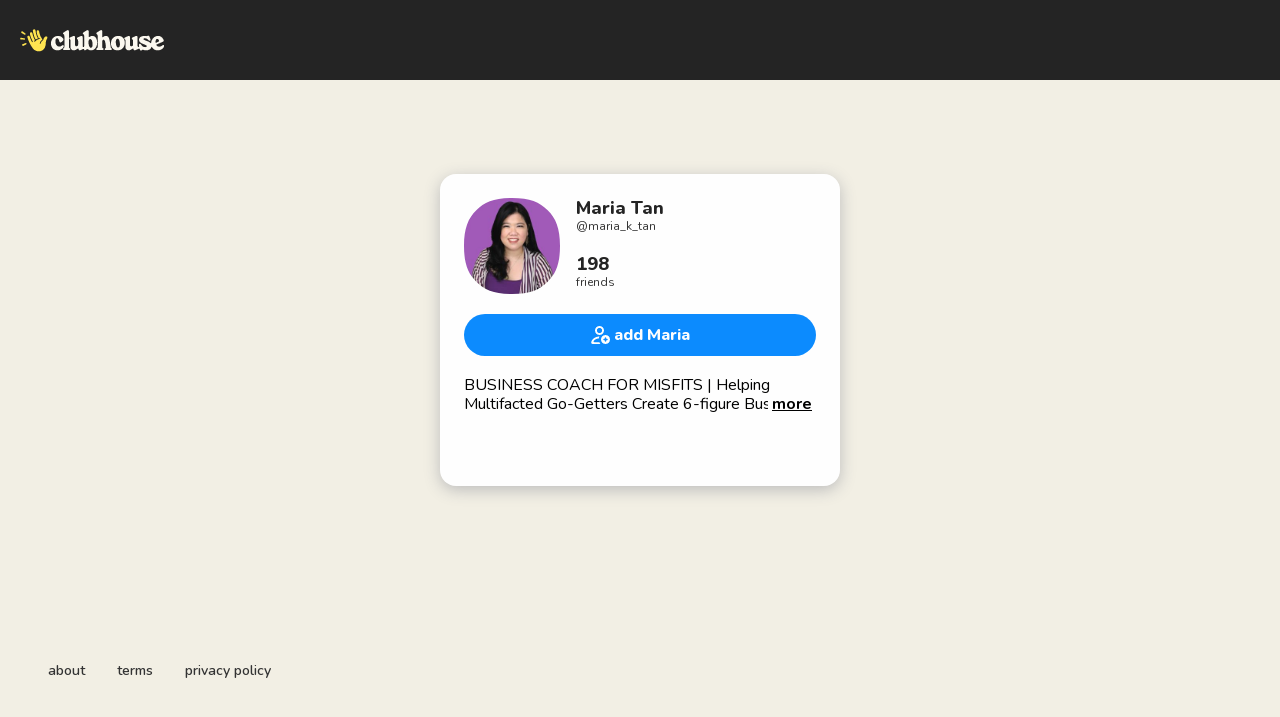

--- FILE ---
content_type: text/html; charset=utf-8
request_url: https://www.clubhouse.com/@maria_k_tan
body_size: 6120
content:
<!DOCTYPE html><html><head><title data-next-head="">Maria Tan - Clubhouse</title><meta charSet="UTF-8" data-next-head=""/><meta http-equiv="X-UA-Compatible" content="ie=edge" data-next-head=""/><meta name="viewport" content="width=device-width, initial-scale=1, maximum-scale=2, shrink-to-fit=no" data-next-head=""/><link href="/static/site.webmanifest" rel="manifest" data-next-head=""/><noscript data-next-head=""><img height="1" width="1" src="https://www.facebook.com/tr?id=1009243001352618&amp;ev=PageView&amp;noscript=1" alt=""/></noscript><meta name="archive.org_bot" content="noindex" data-next-head=""/><meta name="title" content="Maria Tan - Clubhouse" data-next-head=""/><meta name="description" content="BUSINESS COACH FOR MISFITS | Helping Multifacted Go-Getters Create 6-figure Business Breakthroughs 📈 

🎁 Download Your FREE Business Magic Checklist &gt;&gt; https://bit.ly/BizMagicChecklist 

I help YOU create business success YOUR WAY instead of squeezing yourself into a “neat little box” 

People I help:

👑 Visionaries
🎨 Creatives 
🎭 Multi-passionates
🧘‍♀️ Spiritual Entrepreneurs 
🤸‍♀️ Out-of-the-Box Thinkers

Go from 🤹‍♀️ to 🎯:

👎 from feeling irrelevant and scattered
✅ to understanding the tapestry of skills and passions that make you special, and leveraging that to make a difference in this world 

👎 from setting limiting goals 
✅ to having an UNSHAKEABLE VISION + UNWAVERING CONFIDENCE in who you are, what you’re creating, and how you want to make it happen 

👎 from hoping your business will succeed “one day” 
✅ to knowing your business is a success today, because you know where you’re going and what you’re doing to get there 

👎 from following everybody else 
✅ to leading trends and starting discussions 

👎 from seeing yourself as merely a provider 
✅ to operating as a CEO who is capable of making smart business decisions 


💢 Do you know your CQ (CEO Quotient)? Take this quiz to find out 👉 www.Maria-Tan.com/CQ

A little about me:
🥸 Misfit since birth 
👧🏻 Entrepreneur since age 6
🤤 FOODIE + Wine Lover🍷 
🎄 Crazy about Christmas
💃 Social Creature + Collector of Friends

What experts tell me I should tell you:
🎤 International Speaker
🗞 Seen in Forbes, Entrepreneur, The Good Men Project, HuffPost, Thrive Global, Addicted2Success, Elephant Journal, and more
🌍 Worked with 1000+ individuals and businesses from all over the world 

🗣 If I could tell you ONLY ONE thing - 
There’s 1000 ways to make money. Only be an entrepreneur if you’re committed to living your passion and making a difference. . 

🏠 Weekly Rooms - Get notified. Turn on 🔔 

Tuesday 10 AM EST - “Business Friends”
(Topics about business talks among business friends) 

💌 Let’s connect 
📲 DM on IG
🌐 www.maria-tan.com
♣️🏡  maria_k_tan (turn on 🔔)
LinkedIn:  Maria Kathlyn Tan" data-next-head=""/><meta property="og:type" content="website" data-next-head=""/><meta property="og:site_name" content="Clubhouse" data-next-head=""/><meta property="og:title" content="Maria Tan - Clubhouse" data-next-head=""/><meta property="og:description" content="BUSINESS COACH FOR MISFITS | Helping Multifacted Go-Getters Create 6-figure Business Breakthroughs 📈 

🎁 Download Your FREE Business Magic Checklist &gt;&gt; https://bit.ly/BizMagicChecklist 

I help YOU create business success YOUR WAY instead of squeezing yourself into a “neat little box” 

People I help:

👑 Visionaries
🎨 Creatives 
🎭 Multi-passionates
🧘‍♀️ Spiritual Entrepreneurs 
🤸‍♀️ Out-of-the-Box Thinkers

Go from 🤹‍♀️ to 🎯:

👎 from feeling irrelevant and scattered
✅ to understanding the tapestry of skills and passions that make you special, and leveraging that to make a difference in this world 

👎 from setting limiting goals 
✅ to having an UNSHAKEABLE VISION + UNWAVERING CONFIDENCE in who you are, what you’re creating, and how you want to make it happen 

👎 from hoping your business will succeed “one day” 
✅ to knowing your business is a success today, because you know where you’re going and what you’re doing to get there 

👎 from following everybody else 
✅ to leading trends and starting discussions 

👎 from seeing yourself as merely a provider 
✅ to operating as a CEO who is capable of making smart business decisions 


💢 Do you know your CQ (CEO Quotient)? Take this quiz to find out 👉 www.Maria-Tan.com/CQ

A little about me:
🥸 Misfit since birth 
👧🏻 Entrepreneur since age 6
🤤 FOODIE + Wine Lover🍷 
🎄 Crazy about Christmas
💃 Social Creature + Collector of Friends

What experts tell me I should tell you:
🎤 International Speaker
🗞 Seen in Forbes, Entrepreneur, The Good Men Project, HuffPost, Thrive Global, Addicted2Success, Elephant Journal, and more
🌍 Worked with 1000+ individuals and businesses from all over the world 

🗣 If I could tell you ONLY ONE thing - 
There’s 1000 ways to make money. Only be an entrepreneur if you’re committed to living your passion and making a difference. . 

🏠 Weekly Rooms - Get notified. Turn on 🔔 

Tuesday 10 AM EST - “Business Friends”
(Topics about business talks among business friends) 

💌 Let’s connect 
📲 DM on IG
🌐 www.maria-tan.com
♣️🏡  maria_k_tan (turn on 🔔)
LinkedIn:  Maria Kathlyn Tan" data-next-head=""/><meta name="twitter:site" content="@clubhouse" data-next-head=""/><meta name="twitter:title" content="Maria Tan - Clubhouse" data-next-head=""/><meta name="twitter:description" content="BUSINESS COACH FOR MISFITS | Helping Multifacted Go-Getters Create 6-figure Business Breakthroughs 📈 

🎁 Download Your FREE Business Magic Checklist &gt;&gt; https://bit.ly/BizMagicChecklist 

I help YOU create business success YOUR WAY instead of squeezing yourself into a “neat little box” 

People I help:

👑 Visionaries
🎨 Creatives 
🎭 Multi-passionates
🧘‍♀️ Spiritual Entrepreneurs 
🤸‍♀️ Out-of-the-Box Thinkers

Go from 🤹‍♀️ to 🎯:

👎 from feeling irrelevant and scattered
✅ to understanding the tapestry of skills and passions that make you special, and leveraging that to make a difference in this world 

👎 from setting limiting goals 
✅ to having an UNSHAKEABLE VISION + UNWAVERING CONFIDENCE in who you are, what you’re creating, and how you want to make it happen 

👎 from hoping your business will succeed “one day” 
✅ to knowing your business is a success today, because you know where you’re going and what you’re doing to get there 

👎 from following everybody else 
✅ to leading trends and starting discussions 

👎 from seeing yourself as merely a provider 
✅ to operating as a CEO who is capable of making smart business decisions 


💢 Do you know your CQ (CEO Quotient)? Take this quiz to find out 👉 www.Maria-Tan.com/CQ

A little about me:
🥸 Misfit since birth 
👧🏻 Entrepreneur since age 6
🤤 FOODIE + Wine Lover🍷 
🎄 Crazy about Christmas
💃 Social Creature + Collector of Friends

What experts tell me I should tell you:
🎤 International Speaker
🗞 Seen in Forbes, Entrepreneur, The Good Men Project, HuffPost, Thrive Global, Addicted2Success, Elephant Journal, and more
🌍 Worked with 1000+ individuals and businesses from all over the world 

🗣 If I could tell you ONLY ONE thing - 
There’s 1000 ways to make money. Only be an entrepreneur if you’re committed to living your passion and making a difference. . 

🏠 Weekly Rooms - Get notified. Turn on 🔔 

Tuesday 10 AM EST - “Business Friends”
(Topics about business talks among business friends) 

💌 Let’s connect 
📲 DM on IG
🌐 www.maria-tan.com
♣️🏡  maria_k_tan (turn on 🔔)
LinkedIn:  Maria Kathlyn Tan" data-next-head=""/><meta property="og:url" content="https://www.clubhouse.com/@maria_k_tan" data-next-head=""/><meta name="twitter:url" content="https://www.clubhouse.com/@maria_k_tan" data-next-head=""/><meta property="og:image" content="https://share.clubhouse.com/og/user/@maria_k_tan.png" data-next-head=""/><meta name="twitter:image" content="https://share.clubhouse.com/og/user/@maria_k_tan.png" data-next-head=""/><meta name="twitter:card" content="summary_large_image" data-next-head=""/><meta name="og:image:width" content="900" data-next-head=""/><meta name="og:image:height" content="471" data-next-head=""/><link href="https://static-assets.clubhouseapi.com/static/favicon.ico" rel="shortcut icon" type="image/x-icon" data-next-head=""/><link href="https://static-assets.clubhouseapi.com/static/apple-touch-icon.png" rel="apple-touch-icon" sizes="180x180" data-next-head=""/><link href="https://static-assets.clubhouseapi.com/static/favicon-32x32.png" rel="icon" sizes="32x32" type="image/png" data-next-head=""/><link href="https://static-assets.clubhouseapi.com/static/favicon-16x16.png" rel="icon" sizes="16x16" type="image/png" data-next-head=""/><meta name="theme-color" content="#242424" data-next-head=""/><link href="https://fonts.googleapis.com/css?family=Nunito:300,400,600,700,800,900&amp;display=swap" rel="stylesheet"/><script id="talk-promo-fb-pixel" data-nscript="beforeInteractive">
              !function(f,b,e,v,n,t,s){
                if(f.fbq) return;
                n=f.fbq=function(){ n.callMethod ?
                  n.callMethod.apply(n,arguments) : n.queue.push(arguments) };
                if(!f._fbq) f._fbq=n; n.push=n; n.loaded=!0; n.version='2.0';
                n.queue=[]; t=b.createElement(e); t.async=!0;
                t.src=v; s=b.getElementsByTagName(e)[0];
                s.parentNode.insertBefore(t,s);
              }(window, document, 'script', 'https://connect.facebook.net/en_US/fbevents.js');

              fbq('init', '1009243001352618');
              fbq('track', 'PageView');
            </script><link rel="preload" href="/_next/static/css/1a8327962a15e29f.css" as="style"/><link rel="stylesheet" href="/_next/static/css/1a8327962a15e29f.css" data-n-g=""/><link rel="preload" href="/_next/static/css/a51740f23892ad37.css" as="style"/><link rel="stylesheet" href="/_next/static/css/a51740f23892ad37.css" data-n-p=""/><link rel="preload" href="/_next/static/css/bceb42a32d043c1f.css" as="style"/><link rel="stylesheet" href="/_next/static/css/bceb42a32d043c1f.css" data-n-p=""/><noscript data-n-css=""></noscript><script defer="" nomodule="" src="/_next/static/chunks/polyfills-42372ed130431b0a.js"></script><script src="/_next/static/chunks/webpack-7d03c143938175dc.js" defer=""></script><script src="/_next/static/chunks/framework-9eecfdb87c0ba10f.js" defer=""></script><script src="/_next/static/chunks/main-4ce88409eeee7e38.js" defer=""></script><script src="/_next/static/chunks/pages/_app-957c6c9c77f5a8a5.js" defer=""></script><script src="/_next/static/chunks/1877-a8b9e4b47a5a7b72.js" defer=""></script><script src="/_next/static/chunks/6808-7e1e5c4da23d5875.js" defer=""></script><script src="/_next/static/chunks/5164-ac19db62153ad7d7.js" defer=""></script><script src="/_next/static/chunks/4659-142aad88a56406aa.js" defer=""></script><script src="/_next/static/chunks/5539-4923d355ceea4f1d.js" defer=""></script><script src="/_next/static/chunks/pages/users/%5Busername%5D-6ba8fa37cd742a24.js" defer=""></script><script src="/_next/static/7IeGoNyIOPvd7K7drx8Xi/_buildManifest.js" defer=""></script><script src="/_next/static/7IeGoNyIOPvd7K7drx8Xi/_ssgManifest.js" defer=""></script><style data-styled="" data-styled-version="5.3.11">.hbqntS{background-color:#F2EFE4;-webkit-flex-direction:column;-ms-flex-direction:column;flex-direction:column;-webkit-box-pack:space-around;-webkit-justify-content:space-around;-ms-flex-pack:space-around;justify-content:space-around;overflow:hidden;}/*!sc*/
.gsNMSY{height:80px;}/*!sc*/
.iOZREL{padding-left:1.25rem;padding-right:1.25rem;margin-left:auto;margin-right:auto;padding-top:1rem;padding-bottom:1rem;margin-top:0;margin-bottom:0;background-color:#242424;-webkit-box-pack:justify;-webkit-justify-content:space-between;-ms-flex-pack:justify;justify-content:space-between;-webkit-align-items:center;-webkit-box-align:center;-ms-flex-align:center;align-items:center;display:-webkit-box;display:-webkit-flex;display:-ms-flexbox;display:flex;max-width:100%;height:80px;}/*!sc*/
@media screen and (min-width:40em){.iOZREL{padding-top:1.5rem;padding-bottom:1.5rem;}}/*!sc*/
.fTyooh{height:32px;height:100%;display:-webkit-box;display:-webkit-flex;display:-ms-flexbox;display:flex;-webkit-box-pack:center;-webkit-justify-content:center;-ms-flex-pack:center;justify-content:center;-webkit-align-items:center;-webkit-box-align:center;-ms-flex-align:center;align-items:center;vertical-align:middle;}/*!sc*/
.bOodjK{height:100%;display:-webkit-box;display:-webkit-flex;display:-ms-flexbox;display:flex;-webkit-box-pack:center;-webkit-justify-content:center;-ms-flex-pack:center;justify-content:center;-webkit-align-items:center;-webkit-box-align:center;-ms-flex-align:center;align-items:center;vertical-align:middle;}/*!sc*/
.idwIFb{padding:0.75rem;margin-left:auto;margin-right:auto;padding-left:0;padding-right:0;margin-top:5rem;background-color:#FFFFFF;opacity:0;-webkit-align-items:center;-webkit-box-align:center;-ms-flex-align:center;align-items:center;display:-webkit-box;display:-webkit-flex;display:-ms-flexbox;display:flex;vertical-align:middle;width:100%;max-width:400px;border-radius:1rem;z-index:998;position:relative;top:14px;box-shadow:0px 4px 16px #BDBDBD;-webkit-animation-fill-mode:forwards;animation-fill-mode:forwards;}/*!sc*/
.hhHHDd{margin-bottom:3rem;margin-left:auto;margin-right:auto;-webkit-flex-direction:column;-ms-flex-direction:column;flex-direction:column;display:-webkit-box;display:-webkit-flex;display:-ms-flexbox;display:flex;}/*!sc*/
.jZLldJ{padding-left:0.5rem;padding-right:0.5rem;padding-top:0.75rem;padding-bottom:0.75rem;-webkit-flex-direction:column;-ms-flex-direction:column;flex-direction:column;display:-webkit-box;display:-webkit-flex;display:-ms-flexbox;display:flex;}/*!sc*/
@media screen and (min-width:40em){.jZLldJ{padding-left:1.5rem;padding-right:1.5rem;}}/*!sc*/
.cNcSa{display:-webkit-box;display:-webkit-flex;display:-ms-flexbox;display:flex;}/*!sc*/
.MHpms{background-color:#F2F2F2;background-image:url(https://d14u0p1qkech25.cloudfront.net/1793150_762d2ecd-5a69-476e-885b-d2ce6511635d_thumbnail_250x250);background-position:center;background-size:cover;height:96px;width:96px;border-color:#E0E0E0;border-style:solid;border-width:1.5px;border:none;}/*!sc*/
.ifdvdu{margin-left:1rem;-webkit-flex:1;-ms-flex:1;flex:1;height:96px;}/*!sc*/
.hLFyxb{-webkit-box-pack:start;-webkit-justify-content:flex-start;-ms-flex-pack:start;justify-content:flex-start;-webkit-align-items:center;-webkit-box-align:center;-ms-flex-align:center;align-items:center;display:-webkit-box;display:-webkit-flex;display:-ms-flexbox;display:flex;}/*!sc*/
.crOJcv{-webkit-flex-direction:column;-ms-flex-direction:column;flex-direction:column;-webkit-box-pack:justify;-webkit-justify-content:space-between;-ms-flex-pack:justify;justify-content:space-between;display:-webkit-box;display:-webkit-flex;display:-ms-flexbox;display:flex;height:92px;}/*!sc*/
.fdLhru{-webkit-flex-direction:column;-ms-flex-direction:column;flex-direction:column;display:-webkit-box;display:-webkit-flex;display:-ms-flexbox;display:flex;}/*!sc*/
.eaSQAq{margin-top:1.25rem;margin-bottom:1.25rem;}/*!sc*/
.kXOCRu{display:-webkit-box;display:-webkit-flex;display:-ms-flexbox;display:flex;-webkit-box-pack:center;-webkit-justify-content:center;-ms-flex-pack:center;justify-content:center;}/*!sc*/
.gInxkE{margin-left:0.25rem;}/*!sc*/
.ca-dkVK{position:relative;}/*!sc*/
.ktpxRL{max-height:220px;overflow:auto;}/*!sc*/
.gxSHrY{padding-left:3rem;padding-right:3rem;padding-bottom:2.5rem;position:fixed;bottom:0;}/*!sc*/
.bHXyZk{margin-right:2rem;}/*!sc*/
.dmIFqU{margin-right:0;}/*!sc*/
data-styled.g1[id="sc-fdf92026-0"]{content:"hbqntS,gsNMSY,iOZREL,fTyooh,bOodjK,idwIFb,hhHHDd,jZLldJ,cNcSa,rTwyC,MHpms,ifdvdu,hLFyxb,crOJcv,fdLhru,eaSQAq,kXOCRu,gInxkE,ca-dkVK,ktpxRL,gxSHrY,bHXyZk,dmIFqU,"}/*!sc*/
.hLNKET{color:#242424;font-size:18px;line-height:20px;font-weight:800;}/*!sc*/
.jSPceP{color:#333333;font-size:12px;}/*!sc*/
.ikfVPb{font-size:16px;font-weight:800;}/*!sc*/
.kBfbOo{font-size:16px;line-height:1.2;-webkit-line-clamp:0;white-space:pre-line;}/*!sc*/
.lnCywE{color:#333333;font-size:14px;font-weight:600;}/*!sc*/
data-styled.g2[id="sc-72be174a-0"]{content:"hLNKET,jSPceP,ikfVPb,kBfbOo,lnCywE,"}/*!sc*/
.kXKLUI{height:24px;}/*!sc*/
.chFkMn{height:18px;}/*!sc*/
data-styled.g3[id="sc-6b0b8b36-0"]{content:"kXKLUI,chFkMn,"}/*!sc*/
.cQQeCm{padding-top:0.5rem;padding-bottom:0.5rem;padding-left:1.5rem;padding-right:1.5rem;border-radius:9999px;cursor:pointer;min-height:2rem;min-width:8rem;border:none;font-size:18px;font-weight:600;-webkit-transition:0.5s;transition:0.5s;background-color:#0C8BFF;color:#FFFFFF;height:42px;width:100%;}/*!sc*/
.cQQeCm:hover{background-color:#2b6cb0;}/*!sc*/
data-styled.g4[id="sc-53a1c493-0"]{content:"cQQeCm,"}/*!sc*/
</style></head><body><div id="__ch_overlay"></div><div id="__ch_smart_toast"></div><div id="__ch_deeplink_subview"></div><div id="__ch_interstitial_container"></div><div id="__ch_squircle_path_container"><div class="sc-fdf92026-0 rTwyC ch-squircle-src-container" aria-hidden="true"><svg width="40" height="40" viewBox="0 0 40 40" fill="none" xmlns="http://www.w3.org/2000/svg"><clipPath id="__ch_squircle" clipPathUnits="objectBoundingBox" transform="scale(0.025 0.025)"><path d="M5.13164 5.11836C1.7523 8.49344 0 12.4957 0 20C0 27.5043 1.7523 31.5066 5.13164 34.8816C8.50656 38.2523 12.5043 40 20 40C27.4957 40 31.4934 38.2523 34.8684 34.8816C38.2477 31.5066 40 27.5043 40 20C40 12.4957 38.2477 8.49344 34.8684 5.11836C31.4934 1.7477 27.4957 -3.81219e-06 20 0C12.5043 -3.81219e-06 8.50656 1.7477 5.13164 5.11836Z"></path></clipPath></svg></div></div><div id="__next"><noscript><iframe src="https://www.googletagmanager.com/ns.html?id=GTM-T3HHJVG" height="0" width="0" style="display:none;visibility:hidden"></iframe></noscript><div class="sc-fdf92026-0 hbqntS ch-full-page-min-height"><div class="sc-fdf92026-0 gsNMSY"><header class="sc-fdf92026-0 iOZREL ch-app-header"><div class="sc-fdf92026-0 fTyooh"><div class="sc-fdf92026-0 bOodjK"><img alt="App logo" src="https://static-assets.clubhouseapi.com/static/img/logo_light_with_wave.svg" height="24px" class="sc-6b0b8b36-0 kXKLUI"/></div></div></header></div><article class="sc-fdf92026-0 idwIFb ch-mount-animation--fade"><div class="sc-fdf92026-0 hhHHDd"><div class="sc-fdf92026-0 jZLldJ"><div class="sc-fdf92026-0 cNcSa"><div class="sc-fdf92026-0 rTwyC"><div aria-label="avatar" role="img" class="sc-fdf92026-0 MHpms ch-squircle"></div></div><div class="sc-fdf92026-0 ifdvdu"><div class="sc-fdf92026-0 hLFyxb"><div class="sc-fdf92026-0 crOJcv"><div class="sc-fdf92026-0 fdLhru"><p class="sc-72be174a-0 hLNKET ch-text--lg">Maria Tan</p><p class="sc-72be174a-0 jSPceP ch-text--xs">@<!-- -->maria_k_tan</p></div><div class="sc-fdf92026-0 fdLhru"><p class="sc-72be174a-0 hLNKET ch-text--lg">198</p><p class="sc-72be174a-0 jSPceP ch-text--xs">friends</p></div></div></div></div></div><div class="sc-fdf92026-0 eaSQAq"><a href="https://clubhouse.app.link/web-open?%24deeplink_path=%40maria_k_tan" class="sc-81aecd1f-0 cVlAJm ch-cancel-draggable"><button height="42px" class="sc-53a1c493-0 cQQeCm"><div class="sc-fdf92026-0 kXOCRu"><div class="sc-fdf92026-0 cNcSa"><div class="sc-fdf92026-0 bOodjK"><img src="https://static-assets.clubhouseapi.com/static/img/icon_add_friend.svg" alt="add Maria" height="18" class="sc-6b0b8b36-0 chFkMn"/></div><div class="sc-fdf92026-0 gInxkE"><p class="sc-72be174a-0 ikfVPb ch-text--md">add Maria</p></div></div></div></button></a></div><div class="sc-fdf92026-0 ca-dkVK"><div class="sc-fdf92026-0 ktpxRL"><p class="sc-72be174a-0 kBfbOo ch-text--md">BUSINESS COACH FOR MISFITS | Helping Multifacted Go-Getters Create 6-figure Business Breakthroughs 📈 

🎁 Download Your FREE Business Magic Checklist &gt;&gt; https://bit.ly/BizMagicChecklist 

I help YOU create business success YOUR WAY instead of squeezing yourself into a “neat little box” 

People I help:

👑 Visionaries
🎨 Creatives 
🎭 Multi-passionates
🧘‍♀️ Spiritual Entrepreneurs 
🤸‍♀️ Out-of-the-Box Thinkers

Go from 🤹‍♀️ to 🎯:

👎 from feeling irrelevant and scattered
✅ to understanding the tapestry of skills and passions that make you special, and leveraging that to make a difference in this world 

👎 from setting limiting goals 
✅ to having an UNSHAKEABLE VISION + UNWAVERING CONFIDENCE in who you are, what you’re creating, and how you want to make it happen 

👎 from hoping your business will succeed “one day” 
✅ to knowing your business is a success today, because you know where you’re going and what you’re doing to get there 

👎 from following everybody else 
✅ to leading trends and starting discussions 

👎 from seeing yourself as merely a provider 
✅ to operating as a CEO who is capable of making smart business decisions 


💢 Do you know your CQ (CEO Quotient)? Take this quiz to find out 👉 www.Maria-Tan.com/CQ

A little about me:
🥸 Misfit since birth 
👧🏻 Entrepreneur since age 6
🤤 FOODIE + Wine Lover🍷 
🎄 Crazy about Christmas
💃 Social Creature + Collector of Friends

What experts tell me I should tell you:
🎤 International Speaker
🗞 Seen in Forbes, Entrepreneur, The Good Men Project, HuffPost, Thrive Global, Addicted2Success, Elephant Journal, and more
🌍 Worked with 1000+ individuals and businesses from all over the world 

🗣 If I could tell you ONLY ONE thing - 
There’s 1000 ways to make money. Only be an entrepreneur if you’re committed to living your passion and making a difference. . 

🏠 Weekly Rooms - Get notified. Turn on 🔔 

Tuesday 10 AM EST - “Business Friends”
(Topics about business talks among business friends) 

💌 Let’s connect 
📲 DM on IG
🌐 www.maria-tan.com
♣️🏡  maria_k_tan (turn on 🔔)
LinkedIn:  Maria Kathlyn Tan</p></div></div></div></div></article><div class="sc-fdf92026-0 gxSHrY"><footer role="list" class="sc-fdf92026-0 cNcSa"><div role="listitem" class="sc-fdf92026-0 bHXyZk"><a href="https://www.clubhouse.com" class="sc-81aecd1f-0 cVlAJm ch-cancel-draggable" target="_blank" rel="noopener noreferrer"><p class="sc-72be174a-0 lnCywE ch-text--sm">about</p></a></div><div role="listitem" class="sc-fdf92026-0 bHXyZk"><a href="https://tos.clubhouse.com" class="sc-81aecd1f-0 cVlAJm ch-cancel-draggable" target="_blank" rel="noopener noreferrer"><p class="sc-72be174a-0 lnCywE ch-text--sm">terms</p></a></div><div role="listitem" class="sc-fdf92026-0 dmIFqU"><a href="https://privacy.clubhouse.com" class="sc-81aecd1f-0 cVlAJm ch-cancel-draggable" target="_blank" rel="noopener noreferrer"><p class="sc-72be174a-0 lnCywE ch-text--sm">privacy policy</p></a></div></footer></div></div></div><script id="__NEXT_DATA__" type="application/json">{"props":{"pageProps":{"appInstallUrls":{"android":"https://clubhouse.app.link/app?%24deeplink_path=%40maria_k_tan\u0026%24fallback_url=https%3A%2F%2Fplay.google.com%2Fstore%2Fapps%2Fdetails%3Fid%3Dcom.clubhouse.app\u0026~campaign=website","app":"https://clubhouse.app.link/web-open?%24deeplink_path=%40maria_k_tan","ios":"https://clubhouse.app.link/app?%24deeplink_path=%40maria_k_tan\u0026%24fallback_url=https%3A%2F%2Fapps.apple.com%2Fus%2Fapp%2Fid1503133294\u0026~campaign=website","primary":"https://clubhouse.app.link/app?%24deeplink_path=%40maria_k_tan\u0026%24fallback_url=https%3A%2F%2Fapps.apple.com%2Fus%2Fapp%2Fid1503133294\u0026~campaign=website","secondary":"https://clubhouse.app.link/app?%24deeplink_path=%40maria_k_tan\u0026%24fallback_url=https%3A%2F%2Fplay.google.com%2Fstore%2Fapps%2Fdetails%3Fid%3Dcom.clubhouse.app\u0026~campaign=website"},"deviceType":{"isAndroid":false,"isiOS":false,"isDesktopWeb":true},"metaProps":{"no_index":false,"og_image_url":"https://share.clubhouse.com/og/user/@maria_k_tan.png","og_canonical_url":"https://www.clubhouse.com/@maria_k_tan","meta_title":"Maria Tan - Clubhouse","meta_description":"BUSINESS COACH FOR MISFITS | Helping Multifacted Go-Getters Create 6-figure Business Breakthroughs 📈 \n\n🎁 Download Your FREE Business Magic Checklist \u003e\u003e https://bit.ly/BizMagicChecklist \n\nI help YOU create business success YOUR WAY instead of squeezing yourself into a “neat little box” \n\nPeople I help:\n\n👑 Visionaries\n🎨 Creatives \n🎭 Multi-passionates\n🧘‍♀️ Spiritual Entrepreneurs \n🤸‍♀️ Out-of-the-Box Thinkers\n\nGo from 🤹‍♀️ to 🎯:\n\n👎 from feeling irrelevant and scattered\n✅ to understanding the tapestry of skills and passions that make you special, and leveraging that to make a difference in this world \n\n👎 from setting limiting goals \n✅ to having an UNSHAKEABLE VISION + UNWAVERING CONFIDENCE in who you are, what you’re creating, and how you want to make it happen \n\n👎 from hoping your business will succeed “one day” \n✅ to knowing your business is a success today, because you know where you’re going and what you’re doing to get there \n\n👎 from following everybody else \n✅ to leading trends and starting discussions \n\n👎 from seeing yourself as merely a provider \n✅ to operating as a CEO who is capable of making smart business decisions \n\n\n💢 Do you know your CQ (CEO Quotient)? Take this quiz to find out 👉 www.Maria-Tan.com/CQ\n\nA little about me:\n🥸 Misfit since birth \n👧🏻 Entrepreneur since age 6\n🤤 FOODIE + Wine Lover🍷 \n🎄 Crazy about Christmas\n💃 Social Creature + Collector of Friends\n\nWhat experts tell me I should tell you:\n🎤 International Speaker\n🗞 Seen in Forbes, Entrepreneur, The Good Men Project, HuffPost, Thrive Global, Addicted2Success, Elephant Journal, and more\n🌍 Worked with 1000+ individuals and businesses from all over the world \n\n🗣 If I could tell you ONLY ONE thing - \nThere’s 1000 ways to make money. Only be an entrepreneur if you’re committed to living your passion and making a difference. . \n\n🏠 Weekly Rooms - Get notified. Turn on 🔔 \n\nTuesday 10 AM EST - “Business Friends”\n(Topics about business talks among business friends) \n\n💌 Let’s connect \n📲 DM on IG\n🌐 www.maria-tan.com\n♣️🏡  maria_k_tan (turn on 🔔)\nLinkedIn:  Maria Kathlyn Tan","site_name":"Clubhouse","ios_install_redirect_url":"https://clubhouse.app.link/web-open?%24deeplink_path=%40maria_k_tan","android_install_redirect_url":"https://clubhouse.app.link/web-open?%24deeplink_path=%40maria_k_tan","is_app_install_redirect_url":false,"enable_logging":true,"logging_content_data":null},"pageUrl":"https://www.clubhouse.com/users/maria_k_tan","routeProps":{"user_profile_type":"clubhouse_user","user":{"full_name":"Maria Tan","initials":"MT","username":"maria_k_tan","bio":"BUSINESS COACH FOR MISFITS | Helping Multifacted Go-Getters Create 6-figure Business Breakthroughs 📈 \n\n🎁 Download Your FREE Business Magic Checklist \u003e\u003e https://bit.ly/BizMagicChecklist \n\nI help YOU create business success YOUR WAY instead of squeezing yourself into a “neat little box” \n\nPeople I help:\n\n👑 Visionaries\n🎨 Creatives \n🎭 Multi-passionates\n🧘‍♀️ Spiritual Entrepreneurs \n🤸‍♀️ Out-of-the-Box Thinkers\n\nGo from 🤹‍♀️ to 🎯:\n\n👎 from feeling irrelevant and scattered\n✅ to understanding the tapestry of skills and passions that make you special, and leveraging that to make a difference in this world \n\n👎 from setting limiting goals \n✅ to having an UNSHAKEABLE VISION + UNWAVERING CONFIDENCE in who you are, what you’re creating, and how you want to make it happen \n\n👎 from hoping your business will succeed “one day” \n✅ to knowing your business is a success today, because you know where you’re going and what you’re doing to get there \n\n👎 from following everybody else \n✅ to leading trends and starting discussions \n\n👎 from seeing yourself as merely a provider \n✅ to operating as a CEO who is capable of making smart business decisions \n\n\n💢 Do you know your CQ (CEO Quotient)? Take this quiz to find out 👉 www.Maria-Tan.com/CQ\n\nA little about me:\n🥸 Misfit since birth \n👧🏻 Entrepreneur since age 6\n🤤 FOODIE + Wine Lover🍷 \n🎄 Crazy about Christmas\n💃 Social Creature + Collector of Friends\n\nWhat experts tell me I should tell you:\n🎤 International Speaker\n🗞 Seen in Forbes, Entrepreneur, The Good Men Project, HuffPost, Thrive Global, Addicted2Success, Elephant Journal, and more\n🌍 Worked with 1000+ individuals and businesses from all over the world \n\n🗣 If I could tell you ONLY ONE thing - \nThere’s 1000 ways to make money. Only be an entrepreneur if you’re committed to living your passion and making a difference. . \n\n🏠 Weekly Rooms - Get notified. Turn on 🔔 \n\nTuesday 10 AM EST - “Business Friends”\n(Topics about business talks among business friends) \n\n💌 Let’s connect \n📲 DM on IG\n🌐 www.maria-tan.com\n♣️🏡  maria_k_tan (turn on 🔔)\nLinkedIn:  Maria Kathlyn Tan","twitter_username":null,"instagram_username":"maria_k_tan","photo_url":"https://d14u0p1qkech25.cloudfront.net/1793150_762d2ecd-5a69-476e-885b-d2ce6511635d_thumbnail_250x250"},"num_followers":598,"num_following":330,"replays":[],"social_clubs":[],"use_v2_profile":true,"friend_count":198,"chat_count":0,"is_route_part_of_skip_web_xp":true},"webAnalytics":{"isLoggingEnabled":true,"contentId":"","windowId":"b99b679f-aa6b-45b8-b69a-166ba512d3dc"},"globalFeatureFlags":{"enableWebConvoReplies":true,"skipWebXpParticipationDistribution":0}},"__N_SSP":true},"page":"/users/[username]","query":{"username":"maria_k_tan"},"buildId":"7IeGoNyIOPvd7K7drx8Xi","isFallback":false,"isExperimentalCompile":false,"gssp":true,"scriptLoader":[]}</script></body></html>